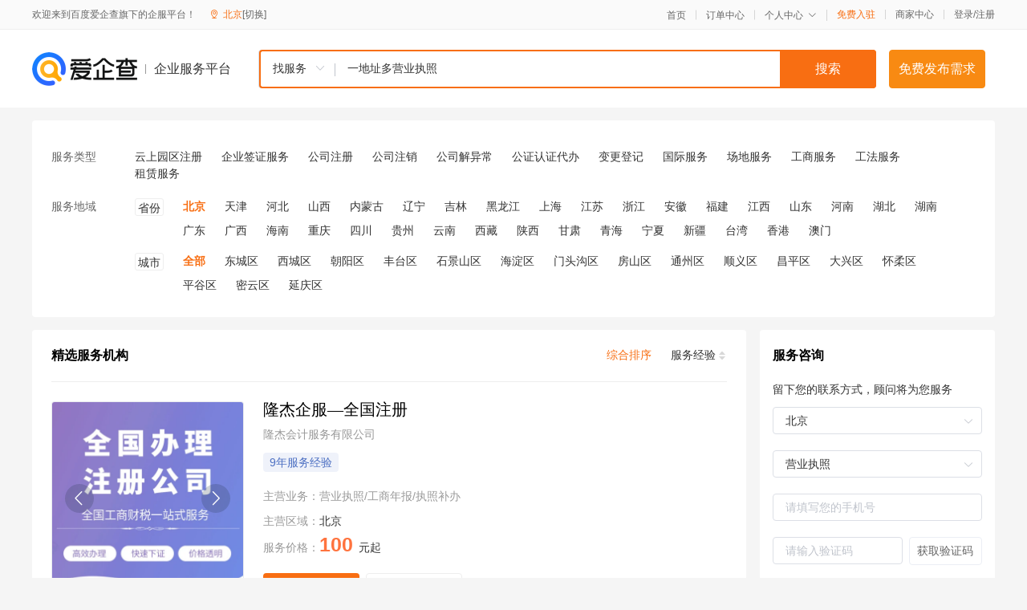

--- FILE ---
content_type: text/html; charset=utf-8
request_url: https://yiqifu.baidu.com/g/csearch?q=%E4%B8%80%E5%9C%B0%E5%9D%80%E5%A4%9A%E8%90%A5%E4%B8%9A%E6%89%A7%E7%85%A7
body_size: 12889
content:
<!DOCTYPE html><html><head><meta charset="UTF-8">  <title>营业执照-工商服务服务机构-%!s(MISSING)价格排列-爱企查企业服务平台</title>   <meta name="keywords" content="营业执照代办机构,公司注册价格查询,工商服务代办,工商服务怎么办理,营业执照服务多少钱">   <meta name="description" content="爱企查企业服务平台为您找到350条与一地址多营业执照相关的能够提供营业执照相关服务的优质机构,您可通过平台免费查询、咨询工商服务相关的服务信息,对比不同服务商,找到最符合您要求的服务机构。">  <meta http-equiv="X-UA-Compatible" content="IE=edge"><meta name="referrer" content="no-referrer-when-downgrade"><link rel="pre-connect" href="//qifu-pub.bj.bcebos.com/"><link rel="dns-prefetch" href="//qifu-pub.bj.bcebos.com/"><link rel="dns-prefetch" href="//ts.bdimg.com"><link rel="dns-prefetch" href="//himg.bdimg.com"><link rel="shortcut icon" href="//xinpub.cdn.bcebos.com/static/favicon.ico" type="image/x-icon">  <script type="text/javascript" src="//passport.baidu.com/passApi/js/uni_login_wrapper.js"></script><script src="https://xin-static.cdn.bcebos.com/law-m/js/template.js"></script> <link href="//xinpub.cdn.bcebos.com/aiqifu/static/1748572627/css/vendors.95232eab35f.css" rel="stylesheet"><link href="//xinpub.cdn.bcebos.com/aiqifu/static/1748572627/css/cservicelist.646f40a4c77.css" rel="stylesheet"> <script> 
        
        var _hmt = _hmt || [];
        (function () {
            var hm = document.createElement('script');
            hm.src = '//hm.baidu.com/hm.js?37e1bd75d9c0b74f7b4a8ba07566c281';
            hm.setAttribute('async', 'async');
            hm.setAttribute('defer', 'defer');
            var s = document.getElementsByTagName('script')[0];
            s.parentNode.insertBefore(hm, s);
        })();</script></head><body><div id="app">  </div><script>   window.pageData = {"address":{"addrName":"北京","id":"110100"},"category":{"firstid":"24315","firstname":"工商服务","secondid":"24325","secondname":"公司注册","thirdid":"93016","thirdname":"营业执照"},"cities":[{"children":[{"children":[],"ischeck":true,"label":"全部","value":"110000"},{"children":[],"ischeck":false,"label":"东城区","value":"110101"},{"children":[],"ischeck":false,"label":"西城区","value":"110102"},{"children":[],"ischeck":false,"label":"朝阳区","value":"110105"},{"children":[],"ischeck":false,"label":"丰台区","value":"110106"},{"children":[],"ischeck":false,"label":"石景山区","value":"110107"},{"children":[],"ischeck":false,"label":"海淀区","value":"110108"},{"children":[],"ischeck":false,"label":"门头沟区","value":"110109"},{"children":[],"ischeck":false,"label":"房山区","value":"110111"},{"children":[],"ischeck":false,"label":"通州区","value":"110112"},{"children":[],"ischeck":false,"label":"顺义区","value":"110113"},{"children":[],"ischeck":false,"label":"昌平区","value":"110114"},{"children":[],"ischeck":false,"label":"大兴区","value":"110115"},{"children":[],"ischeck":false,"label":"怀柔区","value":"110116"},{"children":[],"ischeck":false,"label":"平谷区","value":"110117"},{"children":[],"ischeck":false,"label":"密云区","value":"110228"},{"children":[],"ischeck":false,"label":"延庆区","value":"110229"}],"ischeck":true,"label":"北京","value":"110000"},{"children":[{"children":[],"ischeck":false,"label":"全部","value":"120000"},{"children":[],"ischeck":false,"label":"和平区","value":"120101"},{"children":[],"ischeck":false,"label":"河东区","value":"120102"},{"children":[],"ischeck":false,"label":"河西区","value":"120103"},{"children":[],"ischeck":false,"label":"南开区","value":"120104"},{"children":[],"ischeck":false,"label":"河北区","value":"120105"},{"children":[],"ischeck":false,"label":"红桥区","value":"120106"},{"children":[],"ischeck":false,"label":"东丽区","value":"120110"},{"children":[],"ischeck":false,"label":"西青区","value":"120111"},{"children":[],"ischeck":false,"label":"津南区","value":"120112"},{"children":[],"ischeck":false,"label":"北辰区","value":"120113"},{"children":[],"ischeck":false,"label":"武清区","value":"120114"},{"children":[],"ischeck":false,"label":"宝坻区","value":"120115"},{"children":[],"ischeck":false,"label":"滨海新区","value":"120116"},{"children":[],"ischeck":false,"label":"宁河区","value":"120221"},{"children":[],"ischeck":false,"label":"静海区","value":"120223"},{"children":[],"ischeck":false,"label":"蓟州区","value":"120225"}],"ischeck":false,"label":"天津","value":"120000"},{"children":[{"children":[],"ischeck":false,"label":"全部","value":"130000"},{"children":[],"ischeck":false,"label":"石家庄","value":"130100"},{"children":[],"ischeck":false,"label":"唐山","value":"130200"},{"children":[],"ischeck":false,"label":"秦皇岛","value":"130300"},{"children":[],"ischeck":false,"label":"邯郸","value":"130400"},{"children":[],"ischeck":false,"label":"邢台","value":"130500"},{"children":[],"ischeck":false,"label":"保定","value":"130600"},{"children":[],"ischeck":false,"label":"张家口","value":"130700"},{"children":[],"ischeck":false,"label":"承德","value":"130800"},{"children":[],"ischeck":false,"label":"沧州","value":"130900"},{"children":[],"ischeck":false,"label":"廊坊","value":"131000"},{"children":[],"ischeck":false,"label":"衡水","value":"131100"}],"ischeck":false,"label":"河北","value":"130000"},{"children":[{"children":[],"ischeck":false,"label":"全部","value":"140000"},{"children":[],"ischeck":false,"label":"太原","value":"140100"},{"children":[],"ischeck":false,"label":"大同","value":"140200"},{"children":[],"ischeck":false,"label":"阳泉","value":"140300"},{"children":[],"ischeck":false,"label":"长治","value":"140400"},{"children":[],"ischeck":false,"label":"晋城","value":"140500"},{"children":[],"ischeck":false,"label":"朔州","value":"140600"},{"children":[],"ischeck":false,"label":"晋中","value":"140700"},{"children":[],"ischeck":false,"label":"运城","value":"140800"},{"children":[],"ischeck":false,"label":"忻州","value":"140900"},{"children":[],"ischeck":false,"label":"临汾","value":"141000"},{"children":[],"ischeck":false,"label":"吕梁","value":"141100"}],"ischeck":false,"label":"山西","value":"140000"},{"children":[{"children":[],"ischeck":false,"label":"全部","value":"150000"},{"children":[],"ischeck":false,"label":"呼和浩特","value":"150100"},{"children":[],"ischeck":false,"label":"包头","value":"150200"},{"children":[],"ischeck":false,"label":"乌海","value":"150300"},{"children":[],"ischeck":false,"label":"赤峰","value":"150400"},{"children":[],"ischeck":false,"label":"通辽","value":"150500"},{"children":[],"ischeck":false,"label":"鄂尔多斯","value":"150600"},{"children":[],"ischeck":false,"label":"呼伦贝尔","value":"150700"},{"children":[],"ischeck":false,"label":"巴彦淖尔","value":"150800"},{"children":[],"ischeck":false,"label":"乌兰察布","value":"150900"},{"children":[],"ischeck":false,"label":"兴安盟","value":"152200"},{"children":[],"ischeck":false,"label":"锡林郭勒盟","value":"152500"},{"children":[],"ischeck":false,"label":"阿拉善盟","value":"152900"}],"ischeck":false,"label":"内蒙古","value":"150000"},{"children":[{"children":[],"ischeck":false,"label":"全部","value":"210000"},{"children":[],"ischeck":false,"label":"沈阳","value":"210100"},{"children":[],"ischeck":false,"label":"大连","value":"210200"},{"children":[],"ischeck":false,"label":"鞍山","value":"210300"},{"children":[],"ischeck":false,"label":"抚顺","value":"210400"},{"children":[],"ischeck":false,"label":"本溪","value":"210500"},{"children":[],"ischeck":false,"label":"丹东","value":"210600"},{"children":[],"ischeck":false,"label":"锦州","value":"210700"},{"children":[],"ischeck":false,"label":"营口","value":"210800"},{"children":[],"ischeck":false,"label":"阜新","value":"210900"},{"children":[],"ischeck":false,"label":"辽阳","value":"211000"},{"children":[],"ischeck":false,"label":"盘锦","value":"211100"},{"children":[],"ischeck":false,"label":"铁岭","value":"211200"},{"children":[],"ischeck":false,"label":"朝阳","value":"211300"},{"children":[],"ischeck":false,"label":"葫芦岛","value":"211400"}],"ischeck":false,"label":"辽宁","value":"210000"},{"children":[{"children":[],"ischeck":false,"label":"全部","value":"220000"},{"children":[],"ischeck":false,"label":"长春","value":"220100"},{"children":[],"ischeck":false,"label":"吉林","value":"220200"},{"children":[],"ischeck":false,"label":"四平","value":"220300"},{"children":[],"ischeck":false,"label":"辽源","value":"220400"},{"children":[],"ischeck":false,"label":"通化","value":"220500"},{"children":[],"ischeck":false,"label":"白山","value":"220600"},{"children":[],"ischeck":false,"label":"松原","value":"220700"},{"children":[],"ischeck":false,"label":"白城","value":"220800"},{"children":[],"ischeck":false,"label":"延边","value":"222400"}],"ischeck":false,"label":"吉林","value":"220000"},{"children":[{"children":[],"ischeck":false,"label":"全部","value":"230000"},{"children":[],"ischeck":false,"label":"哈尔滨","value":"230100"},{"children":[],"ischeck":false,"label":"齐齐哈尔","value":"230200"},{"children":[],"ischeck":false,"label":"鸡西","value":"230300"},{"children":[],"ischeck":false,"label":"鹤岗","value":"230400"},{"children":[],"ischeck":false,"label":"双鸭山","value":"230500"},{"children":[],"ischeck":false,"label":"大庆","value":"230600"},{"children":[],"ischeck":false,"label":"伊春","value":"230700"},{"children":[],"ischeck":false,"label":"佳木斯","value":"230800"},{"children":[],"ischeck":false,"label":"七台河","value":"230900"},{"children":[],"ischeck":false,"label":"牡丹江","value":"231000"},{"children":[],"ischeck":false,"label":"黑河","value":"231100"},{"children":[],"ischeck":false,"label":"绥化","value":"231200"},{"children":[],"ischeck":false,"label":"大兴安岭","value":"232700"}],"ischeck":false,"label":"黑龙江","value":"230000"},{"children":[{"children":[],"ischeck":false,"label":"全部","value":"310000"},{"children":[],"ischeck":false,"label":"黄浦区","value":"310101"},{"children":[],"ischeck":false,"label":"徐汇区","value":"310104"},{"children":[],"ischeck":false,"label":"长宁区","value":"310105"},{"children":[],"ischeck":false,"label":"静安区","value":"310106"},{"children":[],"ischeck":false,"label":"普陀区","value":"310107"},{"children":[],"ischeck":false,"label":"闸北区","value":"310108"},{"children":[],"ischeck":false,"label":"虹口区","value":"310109"},{"children":[],"ischeck":false,"label":"杨浦区","value":"310110"},{"children":[],"ischeck":false,"label":"闵行区","value":"310112"},{"children":[],"ischeck":false,"label":"宝山区","value":"310113"},{"children":[],"ischeck":false,"label":"嘉定区","value":"310114"},{"children":[],"ischeck":false,"label":"浦东新区","value":"310115"},{"children":[],"ischeck":false,"label":"金山区","value":"310116"},{"children":[],"ischeck":false,"label":"松江区","value":"310117"},{"children":[],"ischeck":false,"label":"青浦区","value":"310118"},{"children":[],"ischeck":false,"label":"奉贤区","value":"310120"},{"children":[],"ischeck":false,"label":"崇明区","value":"310151"}],"ischeck":false,"label":"上海","value":"310000"},{"children":[{"children":[],"ischeck":false,"label":"全部","value":"320000"},{"children":[],"ischeck":false,"label":"南京","value":"320100"},{"children":[],"ischeck":false,"label":"无锡","value":"320200"},{"children":[],"ischeck":false,"label":"徐州","value":"320300"},{"children":[],"ischeck":false,"label":"常州","value":"320400"},{"children":[],"ischeck":false,"label":"苏州","value":"320500"},{"children":[],"ischeck":false,"label":"南通","value":"320600"},{"children":[],"ischeck":false,"label":"连云港","value":"320700"},{"children":[],"ischeck":false,"label":"淮安","value":"320800"},{"children":[],"ischeck":false,"label":"盐城","value":"320900"},{"children":[],"ischeck":false,"label":"扬州","value":"321000"},{"children":[],"ischeck":false,"label":"镇江","value":"321100"},{"children":[],"ischeck":false,"label":"泰州","value":"321200"},{"children":[],"ischeck":false,"label":"宿迁","value":"321300"}],"ischeck":false,"label":"江苏","value":"320000"},{"children":[{"children":[],"ischeck":false,"label":"全部","value":"330000"},{"children":[],"ischeck":false,"label":"杭州","value":"330100"},{"children":[],"ischeck":false,"label":"宁波","value":"330200"},{"children":[],"ischeck":false,"label":"温州","value":"330300"},{"children":[],"ischeck":false,"label":"嘉兴","value":"330400"},{"children":[],"ischeck":false,"label":"湖州","value":"330500"},{"children":[],"ischeck":false,"label":"绍兴","value":"330600"},{"children":[],"ischeck":false,"label":"金华","value":"330700"},{"children":[],"ischeck":false,"label":"衢州","value":"330800"},{"children":[],"ischeck":false,"label":"舟山","value":"330900"},{"children":[],"ischeck":false,"label":"台州","value":"331000"},{"children":[],"ischeck":false,"label":"丽水","value":"331100"}],"ischeck":false,"label":"浙江","value":"330000"},{"children":[{"children":[],"ischeck":false,"label":"全部","value":"340000"},{"children":[],"ischeck":false,"label":"合肥","value":"340100"},{"children":[],"ischeck":false,"label":"芜湖","value":"340200"},{"children":[],"ischeck":false,"label":"蚌埠","value":"340300"},{"children":[],"ischeck":false,"label":"淮南","value":"340400"},{"children":[],"ischeck":false,"label":"马鞍山","value":"340500"},{"children":[],"ischeck":false,"label":"淮北","value":"340600"},{"children":[],"ischeck":false,"label":"铜陵","value":"340700"},{"children":[],"ischeck":false,"label":"安庆","value":"340800"},{"children":[],"ischeck":false,"label":"黄山","value":"341000"},{"children":[],"ischeck":false,"label":"滁州","value":"341100"},{"children":[],"ischeck":false,"label":"阜阳","value":"341200"},{"children":[],"ischeck":false,"label":"宿州","value":"341300"},{"children":[],"ischeck":false,"label":"六安","value":"341500"},{"children":[],"ischeck":false,"label":"亳州","value":"341600"},{"children":[],"ischeck":false,"label":"池州","value":"341700"},{"children":[],"ischeck":false,"label":"宣城","value":"341800"}],"ischeck":false,"label":"安徽","value":"340000"},{"children":[{"children":[],"ischeck":false,"label":"全部","value":"350000"},{"children":[],"ischeck":false,"label":"福州","value":"350100"},{"children":[],"ischeck":false,"label":"厦门","value":"350200"},{"children":[],"ischeck":false,"label":"莆田","value":"350300"},{"children":[],"ischeck":false,"label":"三明","value":"350400"},{"children":[],"ischeck":false,"label":"泉州","value":"350500"},{"children":[],"ischeck":false,"label":"漳州","value":"350600"},{"children":[],"ischeck":false,"label":"南平","value":"350700"},{"children":[],"ischeck":false,"label":"龙岩","value":"350800"},{"children":[],"ischeck":false,"label":"宁德","value":"350900"}],"ischeck":false,"label":"福建","value":"350000"},{"children":[{"children":[],"ischeck":false,"label":"全部","value":"360000"},{"children":[],"ischeck":false,"label":"南昌","value":"360100"},{"children":[],"ischeck":false,"label":"景德镇","value":"360200"},{"children":[],"ischeck":false,"label":"萍乡","value":"360300"},{"children":[],"ischeck":false,"label":"九江","value":"360400"},{"children":[],"ischeck":false,"label":"新余","value":"360500"},{"children":[],"ischeck":false,"label":"鹰潭","value":"360600"},{"children":[],"ischeck":false,"label":"赣州","value":"360700"},{"children":[],"ischeck":false,"label":"吉安","value":"360800"},{"children":[],"ischeck":false,"label":"宜春","value":"360900"},{"children":[],"ischeck":false,"label":"抚州","value":"361000"},{"children":[],"ischeck":false,"label":"上饶","value":"361100"}],"ischeck":false,"label":"江西","value":"360000"},{"children":[{"children":[],"ischeck":false,"label":"全部","value":"370000"},{"children":[],"ischeck":false,"label":"济南","value":"370100"},{"children":[],"ischeck":false,"label":"青岛","value":"370200"},{"children":[],"ischeck":false,"label":"淄博","value":"370300"},{"children":[],"ischeck":false,"label":"枣庄","value":"370400"},{"children":[],"ischeck":false,"label":"东营","value":"370500"},{"children":[],"ischeck":false,"label":"烟台","value":"370600"},{"children":[],"ischeck":false,"label":"潍坊","value":"370700"},{"children":[],"ischeck":false,"label":"济宁","value":"370800"},{"children":[],"ischeck":false,"label":"泰安","value":"370900"},{"children":[],"ischeck":false,"label":"威海","value":"371000"},{"children":[],"ischeck":false,"label":"日照","value":"371100"},{"children":[],"ischeck":false,"label":"莱芜","value":"371200"},{"children":[],"ischeck":false,"label":"临沂","value":"371300"},{"children":[],"ischeck":false,"label":"德州","value":"371400"},{"children":[],"ischeck":false,"label":"聊城","value":"371500"},{"children":[],"ischeck":false,"label":"滨州","value":"371600"},{"children":[],"ischeck":false,"label":"菏泽","value":"371700"}],"ischeck":false,"label":"山东","value":"370000"},{"children":[{"children":[],"ischeck":false,"label":"全部","value":"410000"},{"children":[],"ischeck":false,"label":"郑州","value":"410100"},{"children":[],"ischeck":false,"label":"开封","value":"410200"},{"children":[],"ischeck":false,"label":"洛阳","value":"410300"},{"children":[],"ischeck":false,"label":"平顶山","value":"410400"},{"children":[],"ischeck":false,"label":"安阳","value":"410500"},{"children":[],"ischeck":false,"label":"鹤壁","value":"410600"},{"children":[],"ischeck":false,"label":"新乡","value":"410700"},{"children":[],"ischeck":false,"label":"焦作","value":"410800"},{"children":[],"ischeck":false,"label":"濮阳","value":"410900"},{"children":[],"ischeck":false,"label":"许昌","value":"411000"},{"children":[],"ischeck":false,"label":"漯河","value":"411100"},{"children":[],"ischeck":false,"label":"三门峡","value":"411200"},{"children":[],"ischeck":false,"label":"南阳","value":"411300"},{"children":[],"ischeck":false,"label":"商丘","value":"411400"},{"children":[],"ischeck":false,"label":"信阳","value":"411500"},{"children":[],"ischeck":false,"label":"周口","value":"411600"},{"children":[],"ischeck":false,"label":"驻马店","value":"411700"},{"children":[],"ischeck":false,"label":"省直辖县级行政区划","value":"419000"}],"ischeck":false,"label":"河南","value":"410000"},{"children":[{"children":[],"ischeck":false,"label":"全部","value":"420000"},{"children":[],"ischeck":false,"label":"武汉","value":"420100"},{"children":[],"ischeck":false,"label":"黄石","value":"420200"},{"children":[],"ischeck":false,"label":"十堰","value":"420300"},{"children":[],"ischeck":false,"label":"宜昌","value":"420500"},{"children":[],"ischeck":false,"label":"襄阳","value":"420600"},{"children":[],"ischeck":false,"label":"鄂州","value":"420700"},{"children":[],"ischeck":false,"label":"荆门","value":"420800"},{"children":[],"ischeck":false,"label":"孝感","value":"420900"},{"children":[],"ischeck":false,"label":"荆州","value":"421000"},{"children":[],"ischeck":false,"label":"黄冈","value":"421100"},{"children":[],"ischeck":false,"label":"咸宁","value":"421200"},{"children":[],"ischeck":false,"label":"随州","value":"421300"},{"children":[],"ischeck":false,"label":"恩施","value":"422800"},{"children":[],"ischeck":false,"label":"省直辖县级行政区划","value":"429000"}],"ischeck":false,"label":"湖北","value":"420000"},{"children":[{"children":[],"ischeck":false,"label":"全部","value":"430000"},{"children":[],"ischeck":false,"label":"长沙","value":"430100"},{"children":[],"ischeck":false,"label":"株洲","value":"430200"},{"children":[],"ischeck":false,"label":"湘潭","value":"430300"},{"children":[],"ischeck":false,"label":"衡阳","value":"430400"},{"children":[],"ischeck":false,"label":"邵阳","value":"430500"},{"children":[],"ischeck":false,"label":"岳阳","value":"430600"},{"children":[],"ischeck":false,"label":"常德","value":"430700"},{"children":[],"ischeck":false,"label":"张家界","value":"430800"},{"children":[],"ischeck":false,"label":"益阳","value":"430900"},{"children":[],"ischeck":false,"label":"郴州","value":"431000"},{"children":[],"ischeck":false,"label":"永州","value":"431100"},{"children":[],"ischeck":false,"label":"怀化","value":"431200"},{"children":[],"ischeck":false,"label":"娄底","value":"431300"},{"children":[],"ischeck":false,"label":"湘西","value":"433100"}],"ischeck":false,"label":"湖南","value":"430000"},{"children":[{"children":[],"ischeck":false,"label":"全部","value":"440000"},{"children":[],"ischeck":false,"label":"广州","value":"440100"},{"children":[],"ischeck":false,"label":"韶关","value":"440200"},{"children":[],"ischeck":false,"label":"深圳","value":"440300"},{"children":[],"ischeck":false,"label":"珠海","value":"440400"},{"children":[],"ischeck":false,"label":"汕头","value":"440500"},{"children":[],"ischeck":false,"label":"佛山","value":"440600"},{"children":[],"ischeck":false,"label":"江门","value":"440700"},{"children":[],"ischeck":false,"label":"湛江","value":"440800"},{"children":[],"ischeck":false,"label":"茂名","value":"440900"},{"children":[],"ischeck":false,"label":"肇庆","value":"441200"},{"children":[],"ischeck":false,"label":"惠州","value":"441300"},{"children":[],"ischeck":false,"label":"梅州","value":"441400"},{"children":[],"ischeck":false,"label":"汕尾","value":"441500"},{"children":[],"ischeck":false,"label":"河源","value":"441600"},{"children":[],"ischeck":false,"label":"阳江","value":"441700"},{"children":[],"ischeck":false,"label":"清远","value":"441800"},{"children":[],"ischeck":false,"label":"东莞","value":"441900"},{"children":[],"ischeck":false,"label":"中山","value":"442000"},{"children":[],"ischeck":false,"label":"潮州","value":"445100"},{"children":[],"ischeck":false,"label":"揭阳","value":"445200"},{"children":[],"ischeck":false,"label":"云浮","value":"445300"}],"ischeck":false,"label":"广东","value":"440000"},{"children":[{"children":[],"ischeck":false,"label":"全部","value":"450000"},{"children":[],"ischeck":false,"label":"南宁","value":"450100"},{"children":[],"ischeck":false,"label":"柳州","value":"450200"},{"children":[],"ischeck":false,"label":"桂林","value":"450300"},{"children":[],"ischeck":false,"label":"梧州","value":"450400"},{"children":[],"ischeck":false,"label":"北海","value":"450500"},{"children":[],"ischeck":false,"label":"防城港","value":"450600"},{"children":[],"ischeck":false,"label":"钦州","value":"450700"},{"children":[],"ischeck":false,"label":"贵港","value":"450800"},{"children":[],"ischeck":false,"label":"玉林","value":"450900"},{"children":[],"ischeck":false,"label":"百色","value":"451000"},{"children":[],"ischeck":false,"label":"贺州","value":"451100"},{"children":[],"ischeck":false,"label":"河池","value":"451200"},{"children":[],"ischeck":false,"label":"来宾","value":"451300"},{"children":[],"ischeck":false,"label":"崇左","value":"451400"}],"ischeck":false,"label":"广西","value":"450000"},{"children":[{"children":[],"ischeck":false,"label":"全部","value":"460000"},{"children":[],"ischeck":false,"label":"海口","value":"460100"},{"children":[],"ischeck":false,"label":"三亚","value":"460200"},{"children":[],"ischeck":false,"label":"三沙","value":"460300"},{"children":[],"ischeck":false,"label":"省直辖县级行政区划","value":"469000"}],"ischeck":false,"label":"海南","value":"460000"},{"children":[{"children":[],"ischeck":false,"label":"全部","value":"500000"},{"children":[],"ischeck":false,"label":"万州区","value":"500101"},{"children":[],"ischeck":false,"label":"涪陵区","value":"500102"},{"children":[],"ischeck":false,"label":"渝中区","value":"500103"},{"children":[],"ischeck":false,"label":"大渡口区","value":"500104"},{"children":[],"ischeck":false,"label":"江北区","value":"500105"},{"children":[],"ischeck":false,"label":"沙坪坝区","value":"500106"},{"children":[],"ischeck":false,"label":"九龙坡区","value":"500107"},{"children":[],"ischeck":false,"label":"南岸区","value":"500108"},{"children":[],"ischeck":false,"label":"北碚区","value":"500109"},{"children":[],"ischeck":false,"label":"綦江区","value":"500110"},{"children":[],"ischeck":false,"label":"大足区","value":"500111"},{"children":[],"ischeck":false,"label":"渝北区","value":"500112"},{"children":[],"ischeck":false,"label":"巴南区","value":"500113"},{"children":[],"ischeck":false,"label":"黔江区","value":"500114"},{"children":[],"ischeck":false,"label":"长寿区","value":"500115"},{"children":[],"ischeck":false,"label":"江津区","value":"500116"},{"children":[],"ischeck":false,"label":"合川区","value":"500117"},{"children":[],"ischeck":false,"label":"永川区","value":"500118"},{"children":[],"ischeck":false,"label":"南川区","value":"500119"},{"children":[],"ischeck":false,"label":"璧山区","value":"500120"},{"children":[],"ischeck":false,"label":"铜梁区","value":"500151"},{"children":[],"ischeck":false,"label":"潼南区","value":"500152"},{"children":[],"ischeck":false,"label":"荣昌区","value":"500153"},{"children":[],"ischeck":false,"label":"开州区","value":"500154"},{"children":[],"ischeck":false,"label":"梁平区","value":"500155"},{"children":[],"ischeck":false,"label":"武隆区","value":"500156"},{"children":[],"ischeck":false,"label":"潼南县","value":"500223"},{"children":[],"ischeck":false,"label":"荣昌县","value":"500226"},{"children":[],"ischeck":false,"label":"梁平县","value":"500228"},{"children":[],"ischeck":false,"label":"城口县","value":"500229"},{"children":[],"ischeck":false,"label":"丰都县","value":"500230"},{"children":[],"ischeck":false,"label":"垫江县","value":"500231"},{"children":[],"ischeck":false,"label":"武隆县","value":"500232"},{"children":[],"ischeck":false,"label":"忠县","value":"500233"},{"children":[],"ischeck":false,"label":"开县","value":"500234"},{"children":[],"ischeck":false,"label":"云阳县","value":"500235"},{"children":[],"ischeck":false,"label":"奉节县","value":"500236"},{"children":[],"ischeck":false,"label":"巫山县","value":"500237"},{"children":[],"ischeck":false,"label":"巫溪县","value":"500238"},{"children":[],"ischeck":false,"label":"石柱土家族自治县","value":"500240"},{"children":[],"ischeck":false,"label":"秀山土家族苗族自治县","value":"500241"},{"children":[],"ischeck":false,"label":"酉阳土家族苗族自治县","value":"500242"},{"children":[],"ischeck":false,"label":"彭水苗族土家族自治县","value":"500243"}],"ischeck":false,"label":"重庆","value":"500000"},{"children":[{"children":[],"ischeck":false,"label":"全部","value":"510000"},{"children":[],"ischeck":false,"label":"成都","value":"510100"},{"children":[],"ischeck":false,"label":"自贡","value":"510300"},{"children":[],"ischeck":false,"label":"攀枝花","value":"510400"},{"children":[],"ischeck":false,"label":"泸州","value":"510500"},{"children":[],"ischeck":false,"label":"德阳","value":"510600"},{"children":[],"ischeck":false,"label":"绵阳","value":"510700"},{"children":[],"ischeck":false,"label":"广元","value":"510800"},{"children":[],"ischeck":false,"label":"遂宁","value":"510900"},{"children":[],"ischeck":false,"label":"内江","value":"511000"},{"children":[],"ischeck":false,"label":"乐山","value":"511100"},{"children":[],"ischeck":false,"label":"南充","value":"511300"},{"children":[],"ischeck":false,"label":"眉山","value":"511400"},{"children":[],"ischeck":false,"label":"宜宾","value":"511500"},{"children":[],"ischeck":false,"label":"广安","value":"511600"},{"children":[],"ischeck":false,"label":"达州","value":"511700"},{"children":[],"ischeck":false,"label":"雅安","value":"511800"},{"children":[],"ischeck":false,"label":"巴中","value":"511900"},{"children":[],"ischeck":false,"label":"资阳","value":"512000"},{"children":[],"ischeck":false,"label":"阿坝","value":"513200"},{"children":[],"ischeck":false,"label":"甘孜","value":"513300"},{"children":[],"ischeck":false,"label":"凉山","value":"513400"}],"ischeck":false,"label":"四川","value":"510000"},{"children":[{"children":[],"ischeck":false,"label":"全部","value":"520000"},{"children":[],"ischeck":false,"label":"贵阳","value":"520100"},{"children":[],"ischeck":false,"label":"六盘水","value":"520200"},{"children":[],"ischeck":false,"label":"遵义","value":"520300"},{"children":[],"ischeck":false,"label":"安顺","value":"520400"},{"children":[],"ischeck":false,"label":"毕节","value":"520500"},{"children":[],"ischeck":false,"label":"铜仁","value":"520600"},{"children":[],"ischeck":false,"label":"黔西南","value":"522300"},{"children":[],"ischeck":false,"label":"黔东南","value":"522600"},{"children":[],"ischeck":false,"label":"黔南","value":"522700"}],"ischeck":false,"label":"贵州","value":"520000"},{"children":[{"children":[],"ischeck":false,"label":"全部","value":"530000"},{"children":[],"ischeck":false,"label":"昆明","value":"530100"},{"children":[],"ischeck":false,"label":"曲靖","value":"530300"},{"children":[],"ischeck":false,"label":"玉溪","value":"530400"},{"children":[],"ischeck":false,"label":"保山","value":"530500"},{"children":[],"ischeck":false,"label":"昭通","value":"530600"},{"children":[],"ischeck":false,"label":"丽江","value":"530700"},{"children":[],"ischeck":false,"label":"普洱","value":"530800"},{"children":[],"ischeck":false,"label":"临沧","value":"530900"},{"children":[],"ischeck":false,"label":"楚雄","value":"532300"},{"children":[],"ischeck":false,"label":"红河","value":"532500"},{"children":[],"ischeck":false,"label":"文山","value":"532600"},{"children":[],"ischeck":false,"label":"西双版纳","value":"532800"},{"children":[],"ischeck":false,"label":"大理","value":"532900"},{"children":[],"ischeck":false,"label":"德宏","value":"533100"},{"children":[],"ischeck":false,"label":"怒江","value":"533300"},{"children":[],"ischeck":false,"label":"迪庆","value":"533400"}],"ischeck":false,"label":"云南","value":"530000"},{"children":[{"children":[],"ischeck":false,"label":"全部","value":"540000"},{"children":[],"ischeck":false,"label":"拉萨","value":"540100"},{"children":[],"ischeck":false,"label":"日喀则","value":"540200"},{"children":[],"ischeck":false,"label":"昌都","value":"542100"},{"children":[],"ischeck":false,"label":"山南","value":"542200"},{"children":[],"ischeck":false,"label":"那曲","value":"542400"},{"children":[],"ischeck":false,"label":"阿里","value":"542500"},{"children":[],"ischeck":false,"label":"林芝","value":"542600"}],"ischeck":false,"label":"西藏","value":"540000"},{"children":[{"children":[],"ischeck":false,"label":"全部","value":"610000"},{"children":[],"ischeck":false,"label":"西安","value":"610100"},{"children":[],"ischeck":false,"label":"铜川","value":"610200"},{"children":[],"ischeck":false,"label":"宝鸡","value":"610300"},{"children":[],"ischeck":false,"label":"咸阳","value":"610400"},{"children":[],"ischeck":false,"label":"渭南","value":"610500"},{"children":[],"ischeck":false,"label":"延安","value":"610600"},{"children":[],"ischeck":false,"label":"汉中","value":"610700"},{"children":[],"ischeck":false,"label":"榆林","value":"610800"},{"children":[],"ischeck":false,"label":"安康","value":"610900"},{"children":[],"ischeck":false,"label":"商洛","value":"611000"}],"ischeck":false,"label":"陕西","value":"610000"},{"children":[{"children":[],"ischeck":false,"label":"全部","value":"620000"},{"children":[],"ischeck":false,"label":"兰州","value":"620100"},{"children":[],"ischeck":false,"label":"嘉峪关","value":"620200"},{"children":[],"ischeck":false,"label":"金昌","value":"620300"},{"children":[],"ischeck":false,"label":"白银","value":"620400"},{"children":[],"ischeck":false,"label":"天水","value":"620500"},{"children":[],"ischeck":false,"label":"武威","value":"620600"},{"children":[],"ischeck":false,"label":"张掖","value":"620700"},{"children":[],"ischeck":false,"label":"平凉","value":"620800"},{"children":[],"ischeck":false,"label":"酒泉","value":"620900"},{"children":[],"ischeck":false,"label":"庆阳","value":"621000"},{"children":[],"ischeck":false,"label":"定西","value":"621100"},{"children":[],"ischeck":false,"label":"陇南","value":"621200"},{"children":[],"ischeck":false,"label":"临夏","value":"622900"},{"children":[],"ischeck":false,"label":"甘南","value":"623000"}],"ischeck":false,"label":"甘肃","value":"620000"},{"children":[{"children":[],"ischeck":false,"label":"全部","value":"630000"},{"children":[],"ischeck":false,"label":"西宁","value":"630100"},{"children":[],"ischeck":false,"label":"海东市","value":"630200"},{"children":[],"ischeck":false,"label":"海北州","value":"632200"},{"children":[],"ischeck":false,"label":"黄南州","value":"632300"},{"children":[],"ischeck":false,"label":"海南州","value":"632500"},{"children":[],"ischeck":false,"label":"果洛州","value":"632600"},{"children":[],"ischeck":false,"label":"玉树州","value":"632700"},{"children":[],"ischeck":false,"label":"海西州","value":"632800"}],"ischeck":false,"label":"青海","value":"630000"},{"children":[{"children":[],"ischeck":false,"label":"全部","value":"640000"},{"children":[],"ischeck":false,"label":"银川","value":"640100"},{"children":[],"ischeck":false,"label":"石嘴山","value":"640200"},{"children":[],"ischeck":false,"label":"吴忠","value":"640300"},{"children":[],"ischeck":false,"label":"固原","value":"640400"},{"children":[],"ischeck":false,"label":"中卫","value":"640500"}],"ischeck":false,"label":"宁夏","value":"640000"},{"children":[{"children":[],"ischeck":false,"label":"全部","value":"650000"},{"children":[],"ischeck":false,"label":"乌鲁木齐","value":"650100"},{"children":[],"ischeck":false,"label":"克拉玛依","value":"650200"},{"children":[],"ischeck":false,"label":"吐鲁番","value":"652100"},{"children":[],"ischeck":false,"label":"哈密","value":"652200"},{"children":[],"ischeck":false,"label":"昌吉","value":"652300"},{"children":[],"ischeck":false,"label":"博尔塔拉","value":"652700"},{"children":[],"ischeck":false,"label":"巴音郭楞","value":"652800"},{"children":[],"ischeck":false,"label":"阿克苏","value":"652900"},{"children":[],"ischeck":false,"label":"克孜勒苏柯尔克孜","value":"653000"},{"children":[],"ischeck":false,"label":"喀什","value":"653100"},{"children":[],"ischeck":false,"label":"和田","value":"653200"},{"children":[],"ischeck":false,"label":"伊犁","value":"654000"},{"children":[],"ischeck":false,"label":"塔城","value":"654200"},{"children":[],"ischeck":false,"label":"阿勒泰","value":"654300"},{"children":[],"ischeck":false,"label":"自治区直辖县级行政区划","value":"659000"}],"ischeck":false,"label":"新疆","value":"650000"},{"children":[{"children":[],"ischeck":false,"label":"全部","value":"710000"}],"ischeck":false,"label":"台湾","value":"710000"},{"children":[{"children":[],"ischeck":false,"label":"全部","value":"810000"}],"ischeck":false,"label":"香港","value":"810000"},{"children":[{"children":[],"ischeck":false,"label":"全部","value":"820000"}],"ischeck":false,"label":"澳门","value":"820000"}],"hotCates":["公司注册服务","商标注册服务","代理记账服务","体系认证服务"],"isLogin":false,"isSpider":0,"logoutUrl":"https://passport.baidu.com/?logout\u0026u=","page":1,"pageCount":18,"pagesize":20,"passDomain":"https://passport.baidu.com","passapi":"//passport.baidu.com/passApi/js/uni_login_wrapper.js","q":"一地址多营业执照","result":{"description":"爱企查企业服务平台为您找到350条与一地址多营业执照相关的能够提供营业执照相关服务的优质机构,您可通过平台免费查询、咨询工商服务相关的服务信息,对比不同服务商,找到最符合您要求的服务机构。","keywords":"营业执照代办机构,公司注册价格查询,工商服务代办,工商服务怎么办理,营业执照服务多少钱","title":"营业执照-工商服务服务机构-%!s(MISSING)价格排列-爱企查企业服务平台"},"searchType":"service","servCates":[{"children":[{"children":[],"ischeck":false,"label":"园区注册"},{"children":[],"ischeck":false,"label":"公司智能起名"},{"children":[],"ischeck":false,"label":"合规资质查询"},{"children":[],"ischeck":false,"label":"云上园区注册"}],"ischeck":false,"label":"云上园区注册"},{"children":[{"children":[],"ischeck":false,"label":"企业签证代办"}],"ischeck":false,"label":"企业签证服务"},{"children":[{"children":[],"ischeck":false,"label":"公司注册"},{"children":[],"ischeck":false,"label":"银行开户"},{"children":[],"ischeck":false,"label":"企业变更"},{"children":[],"ischeck":false,"label":"外资公司注册"},{"children":[],"ischeck":false,"label":"公司办理"},{"children":[],"ischeck":false,"label":"公司核名"},{"children":[],"ischeck":false,"label":"注册代办"},{"children":[],"ischeck":false,"label":"全国连锁企业设立"},{"children":[],"ischeck":false,"label":"公司章证遗失补办"},{"children":[],"ischeck":false,"label":"工商年报"},{"children":[],"ischeck":false,"label":"无地址注册公司"},{"children":[],"ischeck":true,"label":"营业执照"},{"children":[],"ischeck":false,"label":"注册有限公司"},{"children":[],"ischeck":false,"label":"营业执照补办"},{"children":[],"ischeck":false,"label":"代理代办"},{"children":[],"ischeck":false,"label":"代办个体户登记"},{"children":[],"ischeck":false,"label":"工商注册"},{"children":[],"ischeck":false,"label":"注册有限责任公司"},{"children":[],"ischeck":false,"label":"地址挂靠"},{"children":[],"ischeck":false,"label":"证照遗失补办"},{"children":[],"ischeck":false,"label":"企业经营套餐"},{"children":[],"ischeck":false,"label":"企业无忧套餐"},{"children":[],"ischeck":false,"label":"离岸公司注册"},{"children":[],"ischeck":false,"label":"注册集团公司"},{"children":[],"ischeck":false,"label":"注册股份公司"},{"children":[],"ischeck":false,"label":"核准登记"},{"children":[],"ischeck":false,"label":"中字头公司注册"},{"children":[],"ischeck":false,"label":"加急核名"},{"children":[],"ischeck":false,"label":"法人不到场开户"},{"children":[],"ischeck":false,"label":"注册有限合伙企业"},{"children":[],"ischeck":false,"label":"旅行社注册"},{"children":[],"ischeck":false,"label":"注册自由贸易区公司"},{"children":[],"ischeck":false,"label":"中字头核名"},{"children":[],"ischeck":false,"label":"公司起名"},{"children":[],"ischeck":false,"label":"金融资质注册"},{"children":[],"ischeck":false,"label":"注册香港公司"},{"children":[],"ischeck":false,"label":"出口退税代理"},{"children":[],"ischeck":false,"label":"疑难核名"},{"children":[],"ischeck":false,"label":"创业补贴咨询"},{"children":[],"ischeck":false,"label":"私募基金公司注册"},{"children":[],"ischeck":false,"label":"新加坡公司注册"},{"children":[],"ischeck":false,"label":"注册研究院"},{"children":[],"ischeck":false,"label":"意大利公司注册"},{"children":[],"ischeck":false,"label":"加拿大公司注册"},{"children":[],"ischeck":false,"label":"塞浦路斯公司注册"},{"children":[],"ischeck":false,"label":"澳大利亚公司注册"},{"children":[],"ischeck":false,"label":"注册美国公司"},{"children":[],"ischeck":false,"label":"波兰公司注册"},{"children":[],"ischeck":false,"label":"马来西亚公司注册"},{"children":[],"ischeck":false,"label":"澳大利亚注册"},{"children":[],"ischeck":false,"label":"bvi公司注册"},{"children":[],"ischeck":false,"label":"德国公司注册"},{"children":[],"ischeck":false,"label":"法国公司注册"},{"children":[],"ischeck":false,"label":"技术合同认定"},{"children":[],"ischeck":false,"label":"无数字证书注册公司"},{"children":[],"ischeck":false,"label":"开曼公司注册"},{"children":[],"ischeck":false,"label":"菲律宾公司注册"},{"children":[],"ischeck":false,"label":"印尼公司注册"},{"children":[],"ischeck":false,"label":"孟加拉公司注册"},{"children":[],"ischeck":false,"label":"越南公司注册"},{"children":[],"ischeck":false,"label":"马绍尔公司注册"},{"children":[],"ischeck":false,"label":"英国公司注册"},{"children":[],"ischeck":false,"label":"日本公司注册"},{"children":[],"ischeck":false,"label":"新加坡银行开户"},{"children":[],"ischeck":false,"label":"群岛公司注册"},{"children":[],"ischeck":false,"label":"俄罗斯公司注册"},{"children":[],"ischeck":false,"label":"塞舌尔公司注册"},{"children":[],"ischeck":false,"label":"迪拜公司注册"},{"children":[],"ischeck":false,"label":"注册芬兰公司"},{"children":[],"ischeck":false,"label":"注册荷兰公司"},{"children":[],"ischeck":false,"label":"巴拿马公司注册"},{"children":[],"ischeck":false,"label":"阿联酋公司注册"},{"children":[],"ischeck":false,"label":"结汇代办"},{"children":[],"ischeck":false,"label":"韩国公司注册"},{"children":[],"ischeck":false,"label":"迪拜银行开户"},{"children":[],"ischeck":false,"label":"互联网医院牌照"},{"children":[],"ischeck":false,"label":"企业实缴"},{"children":[],"ischeck":false,"label":"公司实缴"},{"children":[],"ischeck":false,"label":"大额个体户"},{"children":[],"ischeck":false,"label":"个体户双免"}],"ischeck":true,"label":"公司注册"},{"children":[{"children":[],"ischeck":false,"label":"公司注销"},{"children":[],"ischeck":false,"label":"税务注销"},{"children":[],"ischeck":false,"label":"吊销转注销"},{"children":[],"ischeck":false,"label":"简易注销"},{"children":[],"ischeck":false,"label":"普通注销"},{"children":[],"ischeck":false,"label":"银行账户注销"}],"ischeck":false,"label":"公司注销"},{"children":[{"children":[],"ischeck":false,"label":"工商异常处理"},{"children":[],"ischeck":false,"label":"工商年报解异常"},{"children":[],"ischeck":false,"label":"税务逾期解异常"},{"children":[],"ischeck":false,"label":"公司解异常"},{"children":[],"ischeck":false,"label":"经营场所异常"}],"ischeck":false,"label":"公司解异常"},{"children":[{"children":[],"ischeck":false,"label":"离岸公司公证代办"},{"children":[],"ischeck":false,"label":"附加证明书代办"},{"children":[],"ischeck":false,"label":"加章转递代办"},{"children":[],"ischeck":false,"label":"香港律师楼公证代办"},{"children":[],"ischeck":false,"label":"香港律师公证代办"},{"children":[],"ischeck":false,"label":"高院加签代办"},{"children":[],"ischeck":false,"label":"驻港领馆认证代办"},{"children":[],"ischeck":false,"label":"美国公证代办"},{"children":[],"ischeck":false,"label":"州务卿认证代办"},{"children":[],"ischeck":false,"label":"土耳其使馆认证代办"},{"children":[],"ischeck":false,"label":"洛杉矶领馆认证代办"},{"children":[],"ischeck":false,"label":"纽约领馆认证代办"},{"children":[],"ischeck":false,"label":"公证处公证代办"},{"children":[],"ischeck":false,"label":"贸促会认证代办"},{"children":[],"ischeck":false,"label":"大使馆认证代办"},{"children":[],"ischeck":false,"label":"华盛顿大使馆认证代办"},{"children":[],"ischeck":false,"label":"加拿大公证代办"},{"children":[],"ischeck":false,"label":"海牙认证"},{"children":[],"ischeck":false,"label":"驻华使领馆认证代办"},{"children":[],"ischeck":false,"label":"驻外使领馆认证代办"},{"children":[],"ischeck":false,"label":"英国公证代办"},{"children":[],"ischeck":false,"label":"境外公证代办"},{"children":[],"ischeck":false,"label":"韩国使馆认证代办"},{"children":[],"ischeck":false,"label":"越南使馆认证代办"},{"children":[],"ischeck":false,"label":"澳洲公证代办"},{"children":[],"ischeck":false,"label":"马来西亚使馆认证代办"},{"children":[],"ischeck":false,"label":"伊朗使馆认证代办"},{"children":[],"ischeck":false,"label":"智利使馆认证代办"},{"children":[],"ischeck":false,"label":"巴西使馆认证代办"},{"children":[],"ischeck":false,"label":"使馆认证代办"},{"children":[],"ischeck":false,"label":"外交部认证代办"},{"children":[],"ischeck":false,"label":"单认证代办"},{"children":[],"ischeck":false,"label":"委托公证代办"},{"children":[],"ischeck":false,"label":"印尼使馆认证代办"},{"children":[],"ischeck":false,"label":"沙特使馆认证代办"},{"children":[],"ischeck":false,"label":"巴基斯坦使馆认证代办"},{"children":[],"ischeck":false,"label":"菲律宾使馆认证代办"},{"children":[],"ischeck":false,"label":"韩国公证代办"},{"children":[],"ischeck":false,"label":"公证认证代办"},{"children":[],"ischeck":false,"label":"多伦多领馆认证代办"},{"children":[],"ischeck":false,"label":"双认证代办"},{"children":[],"ischeck":false,"label":"营业执照公证代办"},{"children":[],"ischeck":false,"label":"温哥华领馆认证代办"},{"children":[],"ischeck":false,"label":"新加坡公证代办"},{"children":[],"ischeck":false,"label":"新西兰公证代办"},{"children":[],"ischeck":false,"label":"日本公证代办"},{"children":[],"ischeck":false,"label":"法国公证代办"},{"children":[],"ischeck":false,"label":"德国公证代办"},{"children":[],"ischeck":false,"label":"意大利公证代办"},{"children":[],"ischeck":false,"label":"开曼公证代办"},{"children":[],"ischeck":false,"label":"BVI公证代办"},{"children":[],"ischeck":false,"label":"使领馆认证代办"},{"children":[],"ischeck":false,"label":"主体资格认证代办"},{"children":[],"ischeck":false,"label":"同一人公证代办"},{"children":[],"ischeck":false,"label":"委托书公证代办"},{"children":[],"ischeck":false,"label":"声明书公证代办"},{"children":[],"ischeck":false,"label":"领事认证代办"},{"children":[],"ischeck":false,"label":"香港公证代办"},{"children":[],"ischeck":false,"label":"国际公证代办"},{"children":[],"ischeck":false,"label":"美国使馆认证"},{"children":[],"ischeck":false,"label":"授权书公证代办"},{"children":[],"ischeck":false,"label":"自由销售证书认证代办"},{"children":[],"ischeck":false,"label":"埃及使馆认证代办"},{"children":[],"ischeck":false,"label":"境外公证认证代办"}],"ischeck":false,"label":"公证认证代办"},{"children":[{"children":[],"ischeck":false,"label":"工商变更"},{"children":[],"ischeck":false,"label":"注册资金变更"},{"children":[],"ischeck":false,"label":"变更登记"},{"children":[],"ischeck":false,"label":"公司变更"},{"children":[],"ischeck":false,"label":"公司转让"},{"children":[],"ischeck":false,"label":"注册资本金减资"},{"children":[],"ischeck":false,"label":"经营范围变更"},{"children":[],"ischeck":false,"label":"股东及董监事高管变更"},{"children":[],"ischeck":false,"label":"股权变更"},{"children":[],"ischeck":false,"label":"法人变更"},{"children":[],"ischeck":false,"label":"注册地址变更"},{"children":[],"ischeck":false,"label":"注册资本金增资"},{"children":[],"ischeck":false,"label":"外资公司变更"},{"children":[],"ischeck":false,"label":"增资扩股"},{"children":[],"ischeck":false,"label":"并购资产变更"},{"children":[],"ischeck":false,"label":"减资代办"},{"children":[],"ischeck":false,"label":"企业名称变更"},{"children":[],"ischeck":false,"label":"大型企业转让"},{"children":[],"ischeck":false,"label":"新三板壳公司转让"},{"children":[],"ischeck":false,"label":"金融牌照转让"},{"children":[],"ischeck":false,"label":"主板壳公司转让"},{"children":[],"ischeck":false,"label":"港股壳公司转让"}],"ischeck":false,"label":"变更登记"},{"children":[{"children":[],"ischeck":false,"label":"odi备案"},{"children":[],"ischeck":false,"label":"境外投资备案"},{"children":[],"ischeck":false,"label":"短信国际通道"},{"children":[],"ischeck":false,"label":"国际服务"}],"ischeck":false,"label":"国际服务"},{"children":[{"children":[],"ischeck":false,"label":"共享办公"},{"children":[],"ischeck":false,"label":"众创空间"},{"children":[],"ischeck":false,"label":"场地服务"}],"ischeck":false,"label":"场地服务"},{"children":[{"children":[],"ischeck":false,"label":"工商服务"},{"children":[],"ischeck":false,"label":"混改业务"},{"children":[],"ischeck":false,"label":"私募基金"}],"ischeck":false,"label":"工商服务"},{"children":[{"children":[],"ischeck":false,"label":"工法申报"},{"children":[],"ischeck":false,"label":"工法咨询"},{"children":[],"ischeck":false,"label":"工法认定"}],"ischeck":false,"label":"工法服务"},{"children":[{"children":[],"ischeck":false,"label":"园区孵化器招商"},{"children":[],"ischeck":false,"label":"工位出租"},{"children":[],"ischeck":false,"label":"企业孵化器"},{"children":[],"ischeck":false,"label":"办公室租赁"},{"children":[],"ischeck":false,"label":"写字楼租赁"},{"children":[],"ischeck":false,"label":"厂房出租"},{"children":[],"ischeck":false,"label":"联合办公"},{"children":[],"ischeck":false,"label":"写字楼出售"},{"children":[],"ischeck":false,"label":"厂房出售"},{"children":[],"ischeck":false,"label":"园区租赁"},{"children":[],"ischeck":false,"label":"卫生间租赁"},{"children":[],"ischeck":false,"label":"租赁服务"},{"children":[],"ischeck":false,"label":"场地租赁"},{"children":[],"ischeck":false,"label":"办公用品租赁"},{"children":[],"ischeck":false,"label":"工作服租赁"}],"ischeck":false,"label":"租赁服务"}],"serviceList":[{"background":"","companyName":"隆杰会计服务有限公司","coverImage":[],"districts":["北京"],"id":"10002530849","introImageType":2,"items":["营业执照","工商年报","执照补办"],"logo":"https://qifu-pub.bj.bcebos.com/datapic/332ad024bf47e5d000259a650a0f8dac_fullsize.jpg","price":"100","servYears":9,"serviceIntro":["https://qifu-pub.bj.bcebos.com/datapic/bc2b2504e4d966edcee1c23f3af6cbc6_fullsize.jpg","https://qifu-pub.bj.bcebos.com/datapic/83e847976dd062630c70bf1e4d70c424_fullsize.jpg","https://qifu-pub.bj.bcebos.com/datapic/14a659bea1c2cdb46ba838acd2adab06_fullsize.jpg"],"shopLevel":11,"shortCompanyName":"隆杰企服—全国注册","tags":["9年服务经验"],"thirdId":"93016"},{"background":"","companyName":"天津安立财税服务有限公司","coverImage":["https://qifu-pub.bj.bcebos.com/datapic/5923a1c2ff06c22d2d00431b1d3d8d17_fullsize.jpg","https://qifu-pub.bj.bcebos.com/datapic/9491484c1001f06b728a852e9b090e7b_fullsize.jpg","https://qifu-pub.bj.bcebos.com/datapic/e635e336db63f09210b072f7d2526aea_fullsize.jpg","https://qifu-pub.bj.bcebos.com/datapic/aebbf0882f3bb916fc55ce27c5645371_fullsize.jpg","https://qifu-pub.bj.bcebos.com/datapic/e77f1e867efc23f8768490304bac3536_fullsize.jpg","https://qifu-pub.bj.bcebos.com/datapic/ad393692191c5a9c4425539b6e528af4_fullsize.jpg"],"districts":["北京"],"id":"12884723678","introImageType":2,"items":["营业执照","执照补办","工商年报"],"logo":"https://qifu-pub.bj.bcebos.com/datapic/0878aa948dcc3eae228c5cdca2b1c96f_fullsize.jpg","price":"100","servYears":7,"serviceIntro":["https://qifu-pub.bj.bcebos.com/datapic/1fd75615585213b71cf8aa4033906e9b_fullsize.jpg"],"shopLevel":11,"shortCompanyName":"安立财税","tags":["7年服务经验"],"thirdId":"93016"},{"background":"","companyName":"北京快又好信息技术有限责任公司","coverImage":[],"districts":["北京"],"id":"10004000508","introImageType":1,"items":["营业执照","公司注册","工商年报"],"logo":"https://qifu-pub.bj.bcebos.com/datapic/d46003afd5b6a4e7610cf7088ec2995f_fullsize.jpg","price":"88","servYears":12,"serviceIntro":["https://qifu-pub.bj.bcebos.com/datapic/32b6bd9e78d7bb3898b2488945c31799_fullsize.jpg","https://qifu-pub.bj.bcebos.com/datapic/6c39ce991291522a3d592e5dfd130e4d_fullsize.jpg","https://qifu-pub.bj.bcebos.com/datapic/95bba7cf0d8bb387716ac73d82edff32_fullsize.jpg","https://qifu-pub.bj.bcebos.com/datapic/87eebc4a0cfba9862a8242f51343ac79_fullsize.jpg","https://qifu-pub.bj.bcebos.com/datapic/3156dd9189cc53b0ed87df21ab686ed1_fullsize.jpg"],"shopLevel":11,"shortCompanyName":"快法务","tags":["12年服务经验"],"thirdId":"93016"},{"background":"","companyName":"海南财丰创业空间服务有限公司","coverImage":["https://qifu-pub.bj.bcebos.com/datapic/bb4c6ab110675dfb7799dcc83db04c42_fullsize.jpg"],"districts":["北京"],"id":"12870825599","introImageType":2,"items":["营业执照","银行开户","公司注册"],"logo":"https://qifu-pub.bj.bcebos.com/datapic/ebe04d953c466c6e291e3f1f96636d63_fullsize.jpg","price":"99","servYears":3,"serviceIntro":["https://qifu-pub.bj.bcebos.com/datapic/21fc9a337626f4b208512da92290c1e0_fullsize.jpg"],"shopLevel":11,"shortCompanyName":"财丰咨询","tags":["3年服务经验"],"thirdId":"93016"},{"background":"","companyName":"海南海川商务服务有限公司","coverImage":[],"districts":["北京"],"id":"10000399104","introImageType":2,"items":["营业执照","银行开户","执照补办"],"logo":"https://qifu-pub.bj.bcebos.com/datapic/5db685b74343e154e33c0f5ad970232d_fullsize.jpg","price":"100","servYears":0,"serviceIntro":["https://qifu-pub.bj.bcebos.com/datapic/eaf8820ccb31bc35babe9254c30b11f5_fullsize.jpg","https://qifu-pub.bj.bcebos.com/datapic/68a9fa4e5e08d87670c77c904efcc689_fullsize.jpg","https://qifu-pub.bj.bcebos.com/datapic/850da18f1052550eae065e16ebdb0feb_fullsize.jpg","https://qifu-pub.bj.bcebos.com/datapic/f55172a4063700841bca525fa032ee0c_fullsize.jpg","https://qifu-pub.bj.bcebos.com/datapic/c94f05873acc88f715346d56cec7e472_fullsize.jpg","https://qifu-pub.bj.bcebos.com/datapic/9c5703a9faf73e148283f8325740b636_fullsize.jpg","https://qifu-pub.bj.bcebos.com/datapic/a4a2c2bae8cc002bde316b4cc159e63d_fullsize.jpg","https://qifu-pub.bj.bcebos.com/datapic/dff24f285c3c5c3351d18c62fc86736a_fullsize.jpg","https://qifu-pub.bj.bcebos.com/datapic/49551246422046a361aeb17bb63f7f4d_fullsize.jpg","https://qifu-pub.bj.bcebos.com/datapic/68d1f6880b66fcc5d4b49d0678865039_fullsize.jpg"],"shopLevel":11,"shortCompanyName":"海川商务","tags":["0年服务经验"],"thirdId":"93016"},{"background":"","companyName":"好助手企业服务有限公司","coverImage":["https://qifu-pub.bj.bcebos.com/datapic/2af57e8b5b94f37a8aacf231a47d9364_fullsize.jpg"],"districts":["北京"],"id":"10002763073","introImageType":2,"items":["营业执照","执照补办","公司注册"],"logo":"https://qifu-pub.bj.bcebos.com/datapic/7783cc3db286616d16d4be6430ec2038_fullsize.jpg","price":"50","servYears":10,"serviceIntro":["https://qifu-pub.bj.bcebos.com/datapic/3877ab122ae3c9fcea908844490725fd_fullsize.jpg","https://qifu-pub.bj.bcebos.com/datapic/89ea4a5157e392beb694767400a992cb_fullsize.jpg","https://qifu-pub.bj.bcebos.com/datapic/bf04125b3b6aa8e5948795565e32acda_fullsize.jpg","https://qifu-pub.bj.bcebos.com/datapic/9a4711135efe7f37e36e5534a9c9552f_fullsize.jpg","https://qifu-pub.bj.bcebos.com/datapic/2beecca6ddf3fdf3e954616bcaed5053_fullsize.jpg","https://qifu-pub.bj.bcebos.com/datapic/21f3b4a29176e0480a53ba84da4f4799_fullsize.jpg","https://qifu-pub.bj.bcebos.com/datapic/0ab1ff6023c4999e6b4a32ad425cd0e4_fullsize.jpg","https://qifu-pub.bj.bcebos.com/datapic/8311908b07ca725f78afb9832c0190a0_fullsize.jpg","https://qifu-pub.bj.bcebos.com/datapic/a10c3cd55ed5098c7fd16145ad3c1480_fullsize.jpg","https://qifu-pub.bj.bcebos.com/datapic/ab30d629c7a6ed92c9d54eaeef203563_fullsize.jpg"],"shopLevel":11,"shortCompanyName":"好助手企服","tags":["10年服务经验"],"thirdId":"93016"},{"background":"","companyName":"武汉儒意欣欣企业服务有限公司","coverImage":[],"districts":["北京"],"id":"10002196534","introImageType":2,"items":["营业执照","公司核名","执照补办"],"logo":"https://qifu-pub.bj.bcebos.com/datapic/4e0f7e2c0afb1c15941d6b390a01e513_fullsize.jpg","price":"50","servYears":4,"serviceIntro":["https://qifu-pub.bj.bcebos.com/datapic/9b1bb494094fba6c9f43fab800cc97c6_fullsize.jpg"],"shopLevel":11,"shortCompanyName":"儒意财税","tags":["4年服务经验"],"thirdId":"93016"},{"background":"","companyName":"企航宝(北京)管理咨询有限公司","coverImage":[],"districts":["北京"],"id":"10002608719","introImageType":2,"items":["营业执照","工商年报","银行开户"],"logo":"https://qifu-pub.bj.bcebos.com/datapic/a785996f47dfad35f79d7934996e116a_fullsize.jpg","price":"50","servYears":6,"serviceIntro":["https://qifu-pub.bj.bcebos.com/datapic/e6363de77a39f59fdf280a788864b1a7_fullsize.jpg"],"shopLevel":11,"shortCompanyName":"企航宝企业服务","tags":["6年服务经验"],"thirdId":"93016"},{"background":"","companyName":"北京企的宝财税科技有限公司","coverImage":[],"districts":["北京"],"id":"10860007567","introImageType":2,"items":["营业执照","公司核名","银行开户"],"logo":"https://qifu-pub.bj.bcebos.com/datapic/07843b407e5cf2e757715eb01f3e2298_fullsize.jpg","price":"100","servYears":10,"serviceIntro":["https://qifu-pub.bj.bcebos.com/datapic/0981484534a5486c497216ce8910d657_fullsize.jpg"],"shopLevel":11,"shortCompanyName":"企的宝财税","tags":["10年服务经验"],"thirdId":"93016"},{"background":"","companyName":"海南中达正信商务服务有限公司","coverImage":[],"districts":["北京"],"id":"10000501765","introImageType":2,"items":["营业执照","银行开户","工商年报"],"logo":"https://qifu-pub.bj.bcebos.com/datapic/db8685693ecefffe7f4fbf105b79eb20_fullsize.jpg","price":"1","servYears":5,"serviceIntro":["https://qifu-pub.bj.bcebos.com/datapic/a94a32d0c00d3c3e8ef39d416da1cd68_fullsize.jpg","https://qifu-pub.bj.bcebos.com/datapic/7437b424fbdc7f25ff94d07e47ffaebf_fullsize.jpg","https://qifu-pub.bj.bcebos.com/datapic/68a9fa4e5e08d87670c77c904efcc689_fullsize.jpg","https://qifu-pub.bj.bcebos.com/datapic/c94f05873acc88f715346d56cec7e472_fullsize.jpg","https://qifu-pub.bj.bcebos.com/datapic/f55172a4063700841bca525fa032ee0c_fullsize.jpg","https://qifu-pub.bj.bcebos.com/datapic/9c5703a9faf73e148283f8325740b636_fullsize.jpg","https://qifu-pub.bj.bcebos.com/datapic/a4a2c2bae8cc002bde316b4cc159e63d_fullsize.jpg","https://qifu-pub.bj.bcebos.com/datapic/dff24f285c3c5c3351d18c62fc86736a_fullsize.jpg","https://qifu-pub.bj.bcebos.com/datapic/49551246422046a361aeb17bb63f7f4d_fullsize.jpg","https://qifu-pub.bj.bcebos.com/datapic/68d1f6880b66fcc5d4b49d0678865039_fullsize.jpg"],"shopLevel":11,"shortCompanyName":"中达正信商务","tags":["5年服务经验"],"thirdId":"93016"},{"background":"","companyName":"北京加简诚石科技有限公司","coverImage":["https://qifu-pub.bj.bcebos.com/datapic/e8a7a3c6b6bcf81abf5ee8b724b9e3f8_fullsize.jpg"],"districts":["北京"],"id":"12814736971","introImageType":2,"items":["营业执照","银行开户","工商年报"],"logo":"https://qifu-pub.bj.bcebos.com/datapic/5e5152558943bd358ea6b558368ff38e_fullsize.jpg","price":"2888","servYears":4,"serviceIntro":["https://qifu-pub.bj.bcebos.com/datapic/2d5bcb3f891886c92fc19769ee58ed4d_fullsize.jpg"],"shopLevel":11,"shortCompanyName":"加简诚石公司服务","tags":["4年服务经验"],"thirdId":"93016"},{"background":"","companyName":"海南佰宏会计有限公司","coverImage":["https://qifu-pub.bj.bcebos.com/datapic/c1187cf6be304196388b775dc5b523a8_fullsize.jpg"],"districts":["北京"],"id":"14628722536","introImageType":2,"items":["营业执照","执照补办","银行开户"],"logo":"https://qifu-pub.bj.bcebos.com/datapic/eb4cf32d7bc6e098a588bed939418404_fullsize.jpg","price":"100","servYears":10,"serviceIntro":["https://qifu-pub.bj.bcebos.com/datapic/39d2e06ca4a5b032e4d29e7c753d7cfc_fullsize.jpg"],"shopLevel":11,"shortCompanyName":"海南佰宏会计有限公司","tags":["10年服务经验"],"thirdId":"93016"},{"background":"","companyName":"南京家晓财务顾问有限公司无锡分公司","coverImage":[],"districts":["北京"],"id":"10007015488","introImageType":2,"items":["营业执照","执照补办","公司核名"],"logo":"https://qifu-pub.bj.bcebos.com/datapic/eca9fca48615f26f5dc24a1c3977ada5_fullsize.jpg","price":"88","servYears":5,"serviceIntro":["https://qifu-pub.bj.bcebos.com/datapic/75875f3f64add238af527074f6cbf567_fullsize.jpg","https://qifu-pub.bj.bcebos.com/datapic/5bef53e5f11d2a11d7b3b022e527431c_fullsize.jpg","https://qifu-pub.bj.bcebos.com/datapic/748b55588023f8d1b0f24fbe526c581c_fullsize.jpg"],"shopLevel":11,"shortCompanyName":"家晓财务","tags":["5年服务经验"],"thirdId":"93016"},{"background":"","companyName":"成都启冠代理记账有限公司","coverImage":[],"districts":["北京"],"id":"10000702133","introImageType":2,"items":["营业执照","银行开户","公司核名"],"logo":"https://qifu-pub.bj.bcebos.com/datapic/23adbb7a7378414cc59a74d8bb6ec545_fullsize.jpg","price":"500","servYears":21,"serviceIntro":["https://qifu-pub.bj.bcebos.com/datapic/3740be08b2a083492db7da376d5d0652_fullsize.jpg","https://qifu-pub.bj.bcebos.com/datapic/0284a8fa56c4e9f448f14de17a6e23c7_fullsize.jpg","https://qifu-pub.bj.bcebos.com/datapic/0200addd6705fc50acada7b4fb3b61bf_fullsize.jpg","https://qifu-pub.bj.bcebos.com/datapic/c286b0fcad1ecf66df17a41d2c4b5fc9_fullsize.jpg","https://qifu-pub.bj.bcebos.com/datapic/2751722696f81575df09be8b95f1b452_fullsize.jpg","https://qifu-pub.bj.bcebos.com/datapic/c269cf6fca2cda35a8922d07fac85d33_fullsize.jpg","https://qifu-pub.bj.bcebos.com/datapic/dae46417e4cb8b7b6edc98c5d46783bc_fullsize.jpg","https://qifu-pub.bj.bcebos.com/datapic/a749820ebc619ee8263c22a970a51659_fullsize.jpg","https://qifu-pub.bj.bcebos.com/datapic/7a881ce7f73df23f4f164093fbe55494_fullsize.jpg","https://qifu-pub.bj.bcebos.com/datapic/c5d5ec1046aec516cea8bcdb4eb3dea9_fullsize.jpg"],"shopLevel":11,"shortCompanyName":"启冠易立财税","tags":["21年服务经验"],"thirdId":"93016"},{"background":"","companyName":"百裕(北京)财务顾问有限公司","coverImage":["https://qifu-pub.bj.bcebos.com/datapic/0c38b9070d59d7c22f7cd59ad4422a0f_fullsize.jpg"],"districts":["北京"],"id":"14928731386","introImageType":2,"items":["营业执照","执照补办","工商年报"],"logo":"https://qifu-pub.bj.bcebos.com/datapic/2cba9de62074614224f6c2aeeb544e8e_fullsize.jpg","price":"100","servYears":11,"serviceIntro":["https://qifu-pub.bj.bcebos.com/datapic/3c59a9f03cd27781aa68a3cb1387e019_fullsize.jpg"],"shopLevel":11,"shortCompanyName":"百裕财务","tags":["11年服务经验"],"thirdId":"93016"},{"background":"","companyName":"三河市百税通会计服务有限公司","coverImage":[],"districts":["北京"],"id":"10001099304","introImageType":2,"items":["营业执照","执照补办","公司核名"],"logo":"https://qifu-pub.bj.bcebos.com/datapic/64522f68bb8ed39bd28b1183467258c6_fullsize.jpg","price":"800","servYears":3,"serviceIntro":["https://qifu-pub.bj.bcebos.com/datapic/1c86db41c516c335aa445c76c8021f1b_fullsize.jpg"],"shopLevel":11,"shortCompanyName":"百税通会计公司","tags":["3年服务经验"],"thirdId":"93016"},{"background":"","companyName":"济南信立通企业管理咨询服务有限公司","coverImage":["https://qifu-pub.bj.bcebos.com/datapic/8a00391c7170221e0830e330293d27a9_fullsize.jpg"],"districts":["北京"],"id":"10030036631","introImageType":2,"items":["营业执照","公司核名","公司注册"],"logo":"https://qifu-pub.bj.bcebos.com/datapic/ccde6bf628026ca9fd9df4be853aa5f5_fullsize.jpg","price":"100","servYears":6,"serviceIntro":["https://qifu-pub.bj.bcebos.com/datapic/dfe1804358a6aa8ac0d628c4f1c7e890_fullsize.jpg","https://qifu-pub.bj.bcebos.com/datapic/4f23ba291f27fc84b5e78bd0b26e0f63_fullsize.jpg","https://qifu-pub.bj.bcebos.com/datapic/b2bfe43c4644024ec6e2ccbde3601da6_fullsize.jpg"],"shopLevel":11,"shortCompanyName":"济南信立通财税","tags":["6年服务经验"],"thirdId":"93016"},{"background":"","companyName":"成都薯片科技有限公司","coverImage":["https://qifu-pub.bj.bcebos.com/datapic/08470f2d0d2d551350b1c8c229034fc8_fullsize.jpg"],"districts":["北京"],"id":"10009036298","introImageType":2,"items":["营业执照","公司注册","执照补办"],"logo":"https://qifu-pub.bj.bcebos.com/datapic/08470f2d0d2d551350b1c8c229034fc8_fullsize.jpg","price":"99","servYears":6,"serviceIntro":["https://qifu-pub.bj.bcebos.com/datapic/9169cc811cdc3f51b082056b3af78ef2_fullsize.jpg"],"shopLevel":11,"shortCompanyName":"薯片企服","tags":["6年服务经验"],"thirdId":"93016"},{"background":"","companyName":"河北广源永盛人力资源服务有限公司","coverImage":["https://qifu-pub.bj.bcebos.com/datapic/3e67d1884bc61e34faf21f769651f72b_fullsize.jpg"],"districts":["北京"],"id":"10000779953","introImageType":2,"items":["营业执照","银行开户","工商年报"],"logo":"https://qifu-pub.bj.bcebos.com/datapic/034961b154a2f5263a0c9fb73cd8c753_fullsize.jpg","price":"50","servYears":5,"serviceIntro":["https://qifu-pub.bj.bcebos.com/datapic/09a1e4266450a07c79d211a4bbae9bd9_fullsize.jpg","https://qifu-pub.bj.bcebos.com/datapic/30f93a849b619adfa3d304a0dd150478_fullsize.jpg","https://qifu-pub.bj.bcebos.com/datapic/a05f131136868978624e93c008dbcf74_fullsize.jpg","https://qifu-pub.bj.bcebos.com/datapic/b7b474de24e55dfc2eaec6da49961f22_fullsize.jpg","https://qifu-pub.bj.bcebos.com/datapic/38cc6f90390a2042e53834ebf763add4_fullsize.jpg"],"shopLevel":11,"shortCompanyName":"广源永盛企服","tags":["5年服务经验"],"thirdId":"93016"},{"background":"","companyName":"中燕会计服务有限公司","coverImage":[],"districts":["北京"],"id":"10820015177","introImageType":2,"items":["营业执照","公司核名","银行开户"],"logo":"https://qifu-pub.bj.bcebos.com/datapic/c5fc7006df830c1c855f133e3f99393c_fullsize.jpg","price":"100","servYears":6,"serviceIntro":["https://qifu-pub.bj.bcebos.com/datapic/6516fc8a0686d05f2e324915d8f3b91e_fullsize.jpg","https://qifu-pub.bj.bcebos.com/datapic/eedf2797bece8b07db2cc54278bcdaf1_fullsize.jpg"],"shopLevel":11,"shortCompanyName":"中燕会计集团","tags":["6年服务经验"],"thirdId":"93016"}],"thirdName":"营业执照","total":350,"userName":"","userPhoto":""} || {};

         </script> <script src="//xinpub.cdn.bcebos.com/aiqifu/static/1748572627/js/0.a8be39429dd.js"></script><script src="//xinpub.cdn.bcebos.com/aiqifu/static/1748572627/js/cservicelist.dcdf5ab8312.js"></script> </body></html>

--- FILE ---
content_type: text/html; charset=UTF-8
request_url: https://yiqifu.baidu.com/cclue/getSugCateAjax
body_size: 110
content:
{"status":0,"msg":"","data":{"thirdId":"93016","thirdName":"\u8425\u4e1a\u6267\u7167"}}

--- FILE ---
content_type: application/x-javascript
request_url: https://passport.baidu.com/passApi/js/uni_login_wrapper.js
body_size: 8956
content:
function isSingleInstanceProd(s){var i=["mn","ma","im_hi","xw","search_aichat"];return("|"+i.join("|")+"|").indexOf("|"+s+"|")>-1}function isLoginInstance(s){return s=s||"login",s+""=="login"}function saveInitInstance(s){window._pass_popinit_instance=s}function getInitInstance(){return window._pass_popinit_instance}var passport=passport||window.passport||{};passport._modulePool=passport._modulePool||{},passport._define=passport._define||function(s,i){passport._modulePool[s]=i&&i()},passport._getModule=passport._getModule||function(s){return passport._modulePool[s]},window.upsmsStore={reg_upsms:"106929130003000002",verify_upsms:"106929130003000004",verify_text_upsms:"1069 2913 0003 000 004"},window.YY_TPL_CONFIG="yylive,yyliveserver,yyanchor,pcyy,yyudbsec,bdgameassist,yoyuyin,";try{if(window.localStorage&&window.localStorage.getItem("upsms-pcApi"))try{window.upsmsStore=JSON.parse(window.localStorage.getItem("upsms-pcApi"))}catch(e){}}catch(e){}var passport=window.passport||{};passport.pop=passport.pop||{},passport.pop.insertScript=passport.pop.insertScript||function(s,i){var a=document,n=a.createElement("SCRIPT");n.type="text/javascript",n.charset="UTF-8",n.readyState?n.onreadystatechange=function(){("loaded"===n.readyState||"complete"===n.readyState)&&(n.onreadystatechange=null,i&&i())}:n.onload=function(){i&&i()},n.src=s,a.getElementsByTagName("head")[0].appendChild(n)},passport.ieVersion=function(){var s;try{var i=navigator.userAgent.toLowerCase(),a=i.indexOf("msie")>-1;a&&i.match(/msie ([\d.]+)/)&&(s=i.match(/msie ([\d.]+)/)[1])}catch(n){s=0}return s},passport.pop.init=passport.pop.init||function(s){var i={"http:":"http://ppui-static-pc.cdn.bcebos.com","https:":"https://ppui-static-pc.cdn.bcebos.com"};if(passport.ieVersion()<=8&&(i={"http:":"http://passport.baidu.com","https:":"https://passport.baidu.com"}),isSingleInstanceProd(s.apiOpt.product)&&isLoginInstance(s.type)&&getInitInstance())return getInitInstance();var a;a=s&&"https"===s.protocol?"https:":window.location?window.location.protocol.toLowerCase():document.location.protocol.toLowerCase();var n,e,t,p=["pp","mn","wk","cmovie","translate","baidugushitong","ik","exp","waimai","jn","im","do","yuedu","hao123","tb","netdisk","developer","newdev","image_eco","zbsc","bpit_hcm","defensor","study","bizcrm","sjhlexus_all","zhengxin"],c=s&&s.apiOpt&&s.apiOpt.product||"",o=("|"+p.join("|")+"|").indexOf("|"+c+"|")>-1||"v4"===(s&&s.loginVersion),_="v5"===(s&&s.loginVersion);_?(n="/passApi/js/uni_loginv4_2e595f7.js",e="/passApi/js/uni_loginv4_tangram_1ac57c4.js",t="/passApi/css/uni_loginv5_a164c7a.css"):o?(n="/passApi/js/uni_loginv4_2e595f7.js",e="/passApi/js/uni_loginv4_tangram_1ac57c4.js",t="/passApi/css/uni_loginv4_e6d86d3.css"):(n="/passApi/js/uni_login_8984b83.js",e="/passApi/js/uni_login_tangram_aac2a29.js",t="/passApi/css/uni_login_new_2a3e84f.css");var r={uni_login:n,uni_login_tangram:e,uni_loginPad:"/passApi/js/uni_loginPad_0651b8a.js",uni_loginPad_tangram:"/passApi/js/uni_loginPad_tangram_7d224b3.js",uni_smsloginEn:"/passApi/js/uni_smsloginEn_af5db6a.js",uni_smsloginEn_tangram:"/passApi/js/uni_smsloginEn_tangram_2993a62.js",uni_loginWap:"/passApi/js/uni_loginWap_8ea3fc8.js",uni_loginWap_tangram:"/passApi/js/uni_loginWap_8ea3fc8.js",uni_accConnect:"/passApi/js/uni_accConnect_aef927a.js",uni_accConnect_tangram:"/passApi/js/uni_accConnect_tangram_df80b61.js",uni_accRealName:"/passApi/js/uni_accRealName_7562872.js",uni_accRealName_tangram:"/passApi/js/uni_accRealName_tangram_404505c.js",uni_checkPhone:"/passApi/js/uni_checkPhone_c4031aa.js",uni_checkPhone_tangram:"/passApi/js/uni_checkPhone_tangram_619f7cc.js",uni_checkIDcard:"/passApi/js/uni_checkIDcard_e37cb86.js",uni_checkIDcard_tangram:"/passApi/js/uni_checkIDcard_tangram_f8c4583.js",uni_accSetPwd:"/passApi/js/uni_accSetPwd_839fa80.js",uni_accSetPwd_tangram:"/passApi/js/uni_accSetPwd_tangram_d1aed77.js",uni_IDCertify:"/passApi/js/uni_IDCertify_ce98d31.js",uni_IDCertify_tangram:"/passApi/js/uni_IDCertify_tangram_bfa4065.js",uni_travelComplete:"/passApi/js/uni_travelComplete_a079d19.js",uni_travelComplete_tangram:"/passApi/js/uni_travelComplete_tangram_cda94c9.js",uni_bindGuide:"/passApi/js/uni_bindGuide_b65e293.js",uni_bindGuide_tangram:"/passApi/js/uni_bindGuide_tangram_0b1e115.js",uni_fillUserName:"/passApi/js/uni_fillUserName_73cc0d5.js",uni_fillUserName_tangram:"/passApi/js/uni_fillUserName_tangram_b314cf8.js",uni_IDCertifyQrcode:"/passApi/js/uni_IDCertifyQrcode_4fca017.js",uni_IDCertifyQrcode_tangram:"/passApi/js/uni_IDCertifyQrcode_tangram_3fd4eb0.js",uni_loadingApi:"/passApi/js/uni_loadingApi_a3f6ff1.js",uni_loadingApi_tangram:"/passApi/js/uni_loadingApi_tangram_0c52712.js",uni_secondCardList:"/passApi/js/uni_secondCardList_d378d42.js",uni_secondCardList_tangram:"/passApi/js/uni_secondCardList_tangram_2bcd4ba.js",uni_secondCardVerify:"/passApi/js/uni_secondCardVerify_c5c2fae.js",uni_secondCardVerify_tangram:"/passApi/js/uni_secondCardVerify_tangram_6275224.js",uni_multiBind:"/passApi/js/uni_multiBind_4ad6cb2.js",uni_multiBind_tangram:"/passApi/js/uni_multiBind_tangram_75e6b88.js",uni_multiUnbind:"/passApi/js/uni_multiUnbind_cc7b436.js",uni_multiUnbind_tangram:"/passApi/js/uni_multiUnbind_tangram_4713d76.js",uni_changeUser:"/passApi/js/uni_changeUser_7822547.js",uni_changeUser_tangram:"/passApi/js/uni_changeUser_tangram_2b146c6.js",uni_loginMultichoice:"/passApi/js/uni_loginMultichoice_a1ecb42.js",uni_loginMultichoice_tangram:"/passApi/js/uni_loginMultichoice_tangram_d8780a2.js",uni_confirmWidget:"/passApi/js/uni_confirmWidget_52907ae.js",uni_confirmWidget_tangram:"/passApi/js/uni_confirmWidget_tangram_3631eaf.js"},u={login:t,loginWap:"/passApi/css/uni_loginWap_d062be9.css",smsloginEn:"/passApi/css/uni_smsloginEn_eef0a6a.css",accConnect:"/passApi/css/uni_accConnect_ab6dda9.css",accRealName:"/passApi/css/uni_accRealName_a224a37.css",secondCardVerify:"/passApi/css/uni_secondCardVerify_1a69328.css",secondCardList:"/passApi/css/uni_secondCardList_f809598.css",checkPhone:"/passApi/css/uni_checkPhone_cd7c7a0.css",checkIDcard:"/passApi/css/uni_checkIDcard_be79680.css",accSetPwd:"/passApi/css/uni_accSetPwd_72068e3.css",IDCertify:"/passApi/css/uni_IDCertify_36e091b.css",IDCertifyQrcode:"/passApi/css/uni_IDCertifyQrcode_352899d.css",loadingApi:"/passApi/css/uni_loadingApi_f8732c0.css",loginPad:"/passApi/css/uni_loginPad_27688a2.css",multiBind:"/passApi/css/uni_multiBind_e8d24e4.css",multiUnbind:"/passApi/css/uni_multiUnbind_21428a6.css",changeUser:"/passApi/css/uni_changeUser_c7ae7b4.css",loginMultichoice:"/passApi/css/uni_loginMultichoice_cb232e6.css",confirmWidget:"/passApi/css/uni_confirmWidget_035fb81.css",uni_rebindGuide:"/passApi/css/uni_rebindGuide_347ecf2.css",travelComplete:"/passApi/css/uni_travelComplete_b06b013.css",bindGuide:"/passApi/css/uni_bindGuide_35d4a06.css",fillUserName:"/passApi/css/uni_fillUserName_931cb17.css"},d=i[a]||i["https:"];s=s||{},s.type=s.type||"login";var l,g=document;"_PassUni"+(new Date).getTime(),passport.tpl=passport.tpl||s.apiOpt.product||"",passport.passLang=passport.passLang||s.apiOpt.lang;var m=d+u[s.type];s.cssUrlWrapper&&(m=cssUrlWrapper.join(o?"uni_loginv4.css":_?"uni_loginv5.css":"uni_login.css")),l={show:function(){return l.loadPass(s.apiOpt),l.willShow=!0,l},setSubpro:function(i){return s.apiOpt&&(s.apiOpt.subpro=i),l},setMakeText:function(i){return s.apiOpt&&(s.apiOpt.makeText=i),l},loadPass:function(){var i=g.createElement("link");i.rel="stylesheet",i.type="text/css",i.href=m,i.disabled=!1,i.setAttribute("data-for","result"),g.getElementsByTagName("head")[0].appendChild(i),l.show=function(){return l.willShow=!0,l},s.plugCss&&(i=g.createElement("link"),i.rel="stylesheet",i.type="text/css",i.href=s.plugCss,i.disabled=!1,i.setAttribute("data-for","result"),g.getElementsByTagName("head")[0].appendChild(i)),l.passCallback(),delete l.loadPass},passCallback:function(){passport.pop.insertScript("https://wappass.baidu.com/static/waplib/moonshad.js?tt="+(new Date).getTime(),function(){l.components.length>0?passport.pop.insertScript(l.components.shift(),l.passCallback):(passport.pop[s.type](s,l,function(){l.willShow&&l.show(),s&&s.onRender&&s.onRender()}),delete l.passCallback,delete l.components)})},components:[]};var j="uni_"+s.type;return s.tangram&&(j+="_tangram"),s.apiOpt&&s.apiOpt.product+""=="ik"&&Math.random()<.3&&(l.components.push(d+"/passApi/js/uni/passhunt.js"),s.hunter=!0),l.components.push(d+r[j]),s.cache&&l.loadPass(s.apiOpt),s.id&&g.getElementById(s.id)&&(g.getElementById(s.id).onclick=function(){l.show()}),isSingleInstanceProd(s.apiOpt.product)&&isLoginInstance(s.type)&&saveInitInstance(l),l};